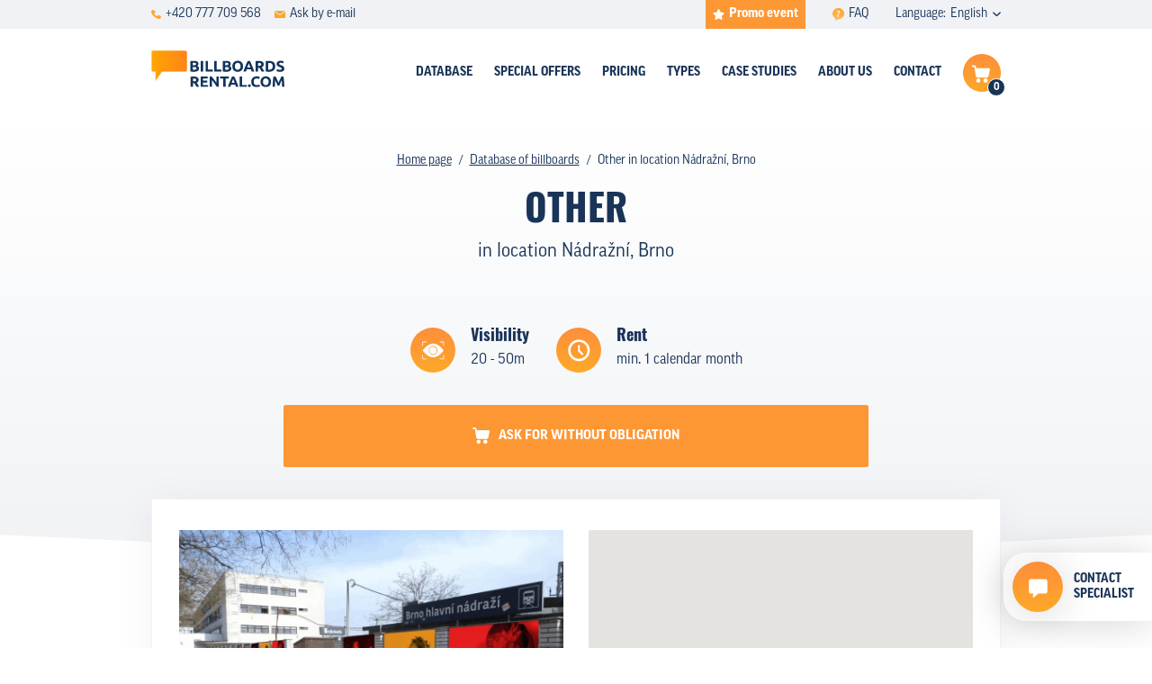

--- FILE ---
content_type: image/svg+xml
request_url: https://www.billboardsrental.com/theme/images/types-icon/type-icon-6.svg
body_size: 108
content:
<svg data-name="Vrstva 1" xmlns="http://www.w3.org/2000/svg" viewBox="0 0 45 45"><g data-name="Component 45 3"><circle data-name="Ellipse 14" cx="22.5" cy="22.5" r="22.5" fill="#b33771"/><path d="M13.21 13.09v18.83l20.56-1.81V14.86zm15 15.57l-12.2.85.12-14.27 12.1.84z" fill="#fff"/></g></svg>